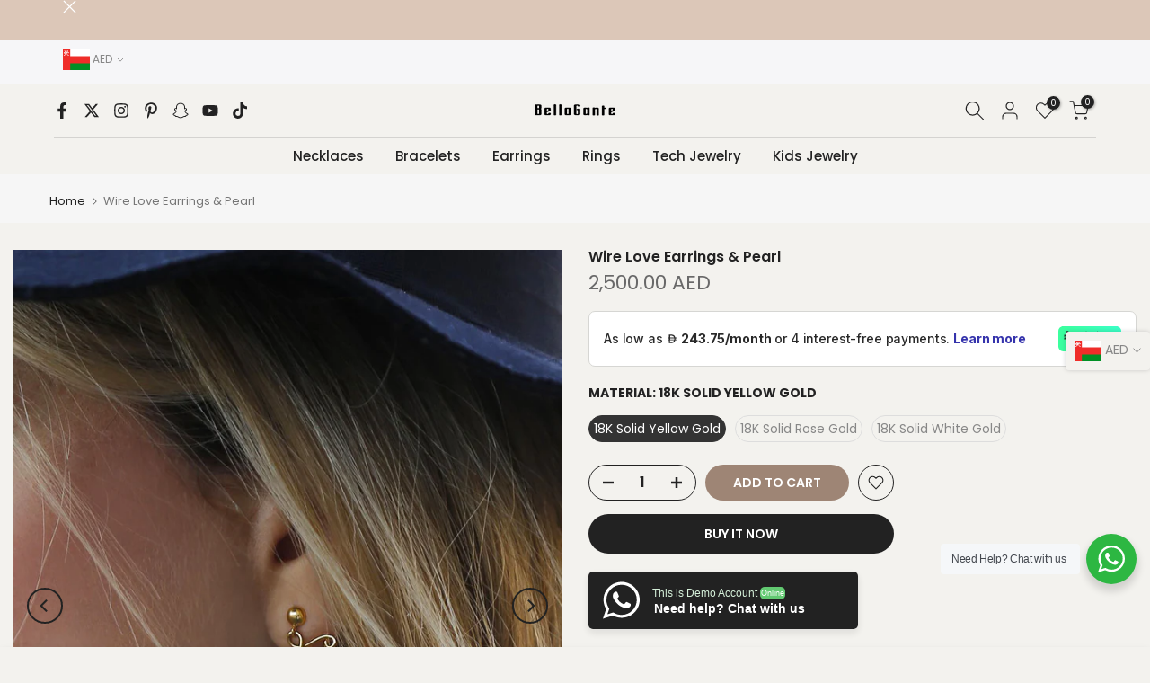

--- FILE ---
content_type: text/html; charset=utf-8
request_url: https://bellogante.com/en-om/search/?type=product&options%5Bunavailable_products%5D=last&options%5Bprefix%5D=none&q=vendor%3ABelloGante%20-id%3A7922404982935&section_id=template--16121505775767__product-recommendations
body_size: 2994
content:
<div id="shopify-section-template--16121505775767__product-recommendations" class="shopify-section t4s-section id_product-recommendations"><!-- sections/product-recommendation.liquid --><div class="t4s-section-inner t4s_nt_se_template--16121505775767__product-recommendations t4s_se_template--16121505775767__product-recommendations t4s-container-wrap "   style="--bg-color: ;--bg-gradient: ;--border-cl: ;--mg-top: 75px;--mg-right: auto;--mg-bottom: 50px;--mg-left:auto;--pd-top: ;--pd-right: ;--pd-bottom: ;--pd-left: ;--mgtb-top: 75px;--mgtb-right: auto;--mgtb-bottom: 50px;--mgtb-left: auto;--pdtb-top: ;--pdtb-right: ;--pdtb-bottom: ;--pdtb-left: ;--mgmb-top: 75px;--mgmb-right: auto;--mgmb-bottom: 30px;--mgmb-left: auto;--pdmb-top: ;--pdmb-right: ;--pdmb-bottom: ;--pdmb-left: ;" ><div class="t4s-container"><link href="//bellogante.com/cdn/shop/t/15/assets/top-head.css?v=37867058972263844251692180410" rel="stylesheet" type="text/css" media="all" />
	<div timeline hdt-reveal="slide-in" class="t4s-top-heading t4s_des_title_1 t4s-text-center " style="--heading-height: px;--tophead_mb: 30px;"><div class="heading-testimonials-star ">
		
		<h3 class="t4s-section-title t4s-title"><span>You may also like</span></h3></div></div><div data-t4s-resizeobserver class="t4s-flicky-slider t4s_box_pr_slider t4s-products t4s-text-default t4s_rationt t4s_position_8 t4s_nt_cover t4s-slider-btn-style-outline t4s-slider-btn-round t4s-slider-btn-small t4s-slider-btn-cl-dark t4s-slider-btn-vi-1 t4s-slider-btn-hidden-mobile-true   t4s-row t4s-row-cols-lg-4 t4s-row-cols-md-2 t4s-row-cols-2 t4s-gx-md-30 t4s-gy-md-30 t4s-gx-10 t4s-gy-10 flickityt4s flickityt4s-later" data-flickityt4s-js='{"setPrevNextButtons":true,"arrowIcon":"1","imagesLoaded": 0,"adaptiveHeight": 0, "contain": 1, "groupCells": "100%", "dragThreshold" : 5, "cellAlign": "left","wrapAround": true,"prevNextButtons": true,"percentPosition": 1,"pageDots": false, "autoPlay" : 0, "pauseAutoPlayOnHover" : true }' style="--space-dots: 10px;--flickity-btn-pos: 30px;--flickity-btn-pos-mb: 10px;"><div class="t4s-product t4s-pr-grid t4s-pr-style1 t4s-pr-9155496509591  t4s-col-item" data-product-options='{ "id":"9155496509591","cusQty":"1","available":true, "handle":"customized-double-matching-rings", "isDefault": false, "VariantFirstID": 46072492753047, "customBadge":null, "customBadgeHandle":null,"dateStart":1755948768, "compare_at_price":null,"price":479900, "isPreoder":false,"isExternal":false,"image2":"\/\/bellogante.com\/cdn\/shop\/files\/Arabic-RIngs-COuples-Letters.jpg?v=1755948605\u0026width=1","alt":"Customized Double Matching Arabic Rings","isGrouped":false,"maxQuantity":9999 }'>
  <div class="t4s-product-wrapper" timeline hdt-reveal="slide-in">
    <div data-cacl-slide class="t4s-product-inner t4s-pr t4s-oh"><div class="t4s-product-img t4s_ratio" data-style="--aspect-ratioapt: 0.6921454928835002">
    <img data-pr-img class="t4s-product-main-img lazyloadt4s" loading="lazy" src="[data-uri]" data-src="//bellogante.com/cdn/shop/files/arabic-initlas-rings-two-lettersd.jpg?v=1755948605&width=1" data-widths="[100,200,330,400,500,600,700,800,900]" data-optimumx="2" data-sizes="auto" width="1313" height="1897" alt="Customized Double Matching Arabic Rings">
    <span class="lazyloadt4s-loader"></span>
    <div data-replace-img2></div>
    <noscript><img class="t4s-product-main-img" loading="lazy" src="//bellogante.com/cdn/shop/files/arabic-initlas-rings-two-lettersd.jpg?v=1755948605&width=600"  alt="Customized Double Matching Arabic Rings"></noscript>
</div><div data-product-badge data-sort="sale,new,soldout,preOrder,custom" class="t4s-product-badge"></div>
      <div class="t4s-product-btns">
         <div data-replace-quickview></div>
         <div data-replace-atc data-has-qty></div>
      </div>
      <div class="t4s-product-btns2"><div data-replace-wishlist data-tooltip="right"></div><div data-replace-compare data-tooltip="right"></div>
      </div><a data-pr-href class="t4s-full-width-link" href="/en-om/products/customized-double-matching-rings?_pos=1&_sid=42f9f77ba&_ss=r"></a>
    </div>
    <div class="t4s-product-info">
      <div class="t4s-product-info__inner"><h3 class="t4s-product-title"><a data-pr-href href="/en-om/products/customized-double-matching-rings?_pos=1&_sid=42f9f77ba&_ss=r">Customized Double Matching Arabic Rings</a></h3><div class="t4s-product-price"data-pr-price data-product-price><span class=money>4,399.00 AED</span> – <span class=money>4,799.00 AED</span></div></div>
    </div>
  </div></div><div class="t4s-product t4s-pr-grid t4s-pr-style1 t4s-pr-8991964692631  t4s-col-item" data-product-options='{ "id":"8991964692631","cusQty":"1","available":true, "handle":"18k-gold-diamond-linked-chain-ring", "isDefault": false, "VariantFirstID": 45458051563671, "customBadge":null, "customBadgeHandle":null,"dateStart":1747055994, "compare_at_price":null,"price":384890, "isPreoder":false,"isExternal":false,"image2":"\/\/bellogante.com\/cdn\/shop\/files\/18KGoldDiamondLinkedChainRing-7.jpg?v=1748851296\u0026width=1","alt":"18K Gold Diamond Linked Chain Ring","isGrouped":false,"maxQuantity":9999 }'>
  <div class="t4s-product-wrapper" timeline hdt-reveal="slide-in">
    <div data-cacl-slide class="t4s-product-inner t4s-pr t4s-oh"><div class="t4s-product-img t4s_ratio" data-style="--aspect-ratioapt: 1.0">
    <img data-pr-img class="t4s-product-main-img lazyloadt4s" loading="lazy" src="[data-uri]" data-src="//bellogante.com/cdn/shop/files/18KGoldDiamondLinkedChainRing-1.jpg?v=1748851296&width=1" data-widths="[100,200,330,400,500,600,700,800,900]" data-optimumx="2" data-sizes="auto" width="1270" height="1270" alt="18K Gold Diamond Linked Chain Ring">
    <span class="lazyloadt4s-loader"></span>
    <div data-replace-img2></div>
    <noscript><img class="t4s-product-main-img" loading="lazy" src="//bellogante.com/cdn/shop/files/18KGoldDiamondLinkedChainRing-1.jpg?v=1748851296&width=600"  alt="18K Gold Diamond Linked Chain Ring"></noscript>
</div><div data-product-badge data-sort="sale,new,soldout,preOrder,custom" class="t4s-product-badge"></div>
      <div class="t4s-product-btns">
         <div data-replace-quickview></div>
         <div data-replace-atc data-has-qty></div>
      </div>
      <div class="t4s-product-btns2"><div data-replace-wishlist data-tooltip="right"></div><div data-replace-compare data-tooltip="right"></div>
      </div><a data-pr-href class="t4s-full-width-link" href="/en-om/products/18k-gold-diamond-linked-chain-ring?_pos=2&_sid=42f9f77ba&_ss=r"></a>
    </div>
    <div class="t4s-product-info">
      <div class="t4s-product-info__inner"><h3 class="t4s-product-title"><a data-pr-href href="/en-om/products/18k-gold-diamond-linked-chain-ring?_pos=2&_sid=42f9f77ba&_ss=r">18K Gold Diamond Linked Chain Ring</a></h3><div class="t4s-product-price"data-pr-price data-product-price><span class=money>3,628.90 AED</span> – <span class=money>38,489.00 AED</span></div></div>
    </div>
  </div></div><div class="t4s-product t4s-pr-grid t4s-pr-style1 t4s-pr-8991941820567  t4s-col-item" data-product-options='{ "id":"8991941820567","cusQty":"1","available":true, "handle":"18k-gold-trilux-emerald-ring", "isDefault": false, "VariantFirstID": 45457997463703, "customBadge":null, "customBadgeHandle":null,"dateStart":1747053114, "compare_at_price":null,"price":747890, "isPreoder":false,"isExternal":false,"image2":"\/\/bellogante.com\/cdn\/shop\/files\/18KGoldTriluxEmeraldRing-3.jpg?v=1748851316\u0026width=1","alt":"18K Gold Trilux Emerald Ring","isGrouped":false,"maxQuantity":9999 }'>
  <div class="t4s-product-wrapper" timeline hdt-reveal="slide-in">
    <div data-cacl-slide class="t4s-product-inner t4s-pr t4s-oh"><div class="t4s-product-img t4s_ratio" data-style="--aspect-ratioapt: 1.0">
    <img data-pr-img class="t4s-product-main-img lazyloadt4s" loading="lazy" src="[data-uri]" data-src="//bellogante.com/cdn/shop/files/18KGoldTriluxEmeraldRing-10.jpg?v=1748851316&width=1" data-widths="[100,200,330,400,500,600,700,800,900]" data-optimumx="2" data-sizes="auto" width="1270" height="1270" alt="18K Gold Trilux Emerald Ring">
    <span class="lazyloadt4s-loader"></span>
    <div data-replace-img2></div>
    <noscript><img class="t4s-product-main-img" loading="lazy" src="//bellogante.com/cdn/shop/files/18KGoldTriluxEmeraldRing-10.jpg?v=1748851316&width=600"  alt="18K Gold Trilux Emerald Ring"></noscript>
</div><div data-product-badge data-sort="sale,new,soldout,preOrder,custom" class="t4s-product-badge"></div>
      <div class="t4s-product-btns">
         <div data-replace-quickview></div>
         <div data-replace-atc data-has-qty></div>
      </div>
      <div class="t4s-product-btns2"><div data-replace-wishlist data-tooltip="right"></div><div data-replace-compare data-tooltip="right"></div>
      </div><a data-pr-href class="t4s-full-width-link" href="/en-om/products/18k-gold-trilux-emerald-ring?_pos=3&_sid=42f9f77ba&_ss=r"></a>
    </div>
    <div class="t4s-product-info">
      <div class="t4s-product-info__inner"><h3 class="t4s-product-title"><a data-pr-href href="/en-om/products/18k-gold-trilux-emerald-ring?_pos=3&_sid=42f9f77ba&_ss=r">18K Gold Trilux Emerald Ring</a></h3><div class="t4s-product-price"data-pr-price data-product-price><span class=money>6,598.90 AED</span> – <span class=money>7,478.90 AED</span></div></div>
    </div>
  </div></div><div class="t4s-product t4s-pr-grid t4s-pr-style1 t4s-pr-8991940116631  t4s-col-item" data-product-options='{ "id":"8991940116631","cusQty":"1","available":true, "handle":"18k-gold-dome-cage-diamond-ring", "isDefault": false, "VariantFirstID": 45457988878487, "customBadge":null, "customBadgeHandle":null,"dateStart":1747052479, "compare_at_price":null,"price":549890, "isPreoder":false,"isExternal":false,"image2":"\/\/bellogante.com\/cdn\/shop\/files\/18KGoldDomeCageRing-10.jpg?v=1748851319\u0026width=1","alt":"18K Gold Dome Cage Diamond Ring","isGrouped":false,"maxQuantity":9999 }'>
  <div class="t4s-product-wrapper" timeline hdt-reveal="slide-in">
    <div data-cacl-slide class="t4s-product-inner t4s-pr t4s-oh"><div class="t4s-product-img t4s_ratio" data-style="--aspect-ratioapt: 1.0">
    <img data-pr-img class="t4s-product-main-img lazyloadt4s" loading="lazy" src="[data-uri]" data-src="//bellogante.com/cdn/shop/files/18KGoldDomeCageRing-3.jpg?v=1748851319&width=1" data-widths="[100,200,330,400,500,600,700,800,900]" data-optimumx="2" data-sizes="auto" width="1270" height="1270" alt="18K Gold Dome Cage Diamond Ring">
    <span class="lazyloadt4s-loader"></span>
    <div data-replace-img2></div>
    <noscript><img class="t4s-product-main-img" loading="lazy" src="//bellogante.com/cdn/shop/files/18KGoldDomeCageRing-3.jpg?v=1748851319&width=600"  alt="18K Gold Dome Cage Diamond Ring"></noscript>
</div><div data-product-badge data-sort="sale,new,soldout,preOrder,custom" class="t4s-product-badge"></div>
      <div class="t4s-product-btns">
         <div data-replace-quickview></div>
         <div data-replace-atc data-has-qty></div>
      </div>
      <div class="t4s-product-btns2"><div data-replace-wishlist data-tooltip="right"></div><div data-replace-compare data-tooltip="right"></div>
      </div><a data-pr-href class="t4s-full-width-link" href="/en-om/products/18k-gold-dome-cage-diamond-ring?_pos=4&_sid=42f9f77ba&_ss=r"></a>
    </div>
    <div class="t4s-product-info">
      <div class="t4s-product-info__inner"><h3 class="t4s-product-title"><a data-pr-href href="/en-om/products/18k-gold-dome-cage-diamond-ring?_pos=4&_sid=42f9f77ba&_ss=r">18K Gold Dome Cage Diamond Ring</a></h3><div class="t4s-product-price"data-pr-price data-product-price><span class=money>4,728.90 AED</span> – <span class=money>5,498.90 AED</span></div></div>
    </div>
  </div></div><div class="t4s-product t4s-pr-grid t4s-pr-style1 t4s-pr-8941003571351  t4s-col-item" data-product-options='{ "id":"8941003571351","cusQty":"1","available":true, "handle":"18k-gold-circle-diamond-persian-initial-necklace", "isDefault": false, "VariantFirstID": 45369031688343, "customBadge":null, "customBadgeHandle":null,"dateStart":1744105869, "compare_at_price":null,"price":399900, "isPreoder":false,"isExternal":false,"image2":"\/\/bellogante.com\/cdn\/shop\/files\/Diamond-Gold-Arabic-Initial-Letter-Necklace.jpg?v=1738935352\u0026width=1","alt":"18K Gold Circle Diamond  Persian Initial Necklace","isGrouped":false,"maxQuantity":9999 }'>
  <div class="t4s-product-wrapper" timeline hdt-reveal="slide-in">
    <div data-cacl-slide class="t4s-product-inner t4s-pr t4s-oh"><div class="t4s-product-img t4s_ratio" data-style="--aspect-ratioapt: 0.6663705019991115">
    <img data-pr-img class="t4s-product-main-img lazyloadt4s" loading="lazy" src="[data-uri]" data-src="//bellogante.com/cdn/shop/files/Arabic-Diamond-initials-Necklace.jpg?v=1738935352&width=1" data-widths="[100,200,330,400,500,600,700,800,900]" data-optimumx="2" data-sizes="auto" width="1500" height="2251" alt="18K Gold Circle Diamond  Persian Initial Necklace">
    <span class="lazyloadt4s-loader"></span>
    <div data-replace-img2></div>
    <noscript><img class="t4s-product-main-img" loading="lazy" src="//bellogante.com/cdn/shop/files/Arabic-Diamond-initials-Necklace.jpg?v=1738935352&width=600"  alt="18K Gold Circle Diamond  Persian Initial Necklace"></noscript>
</div><div data-product-badge data-sort="sale,new,soldout,preOrder,custom" class="t4s-product-badge"></div>
      <div class="t4s-product-btns">
         <div data-replace-quickview></div>
         <div data-replace-atc data-has-qty></div>
      </div>
      <div class="t4s-product-btns2"><div data-replace-wishlist data-tooltip="right"></div><div data-replace-compare data-tooltip="right"></div>
      </div><a data-pr-href class="t4s-full-width-link" href="/en-om/products/18k-gold-circle-diamond-persian-initial-necklace?_pos=5&_sid=42f9f77ba&_ss=r"></a>
    </div>
    <div class="t4s-product-info">
      <div class="t4s-product-info__inner"><h3 class="t4s-product-title"><a data-pr-href href="/en-om/products/18k-gold-circle-diamond-persian-initial-necklace?_pos=5&_sid=42f9f77ba&_ss=r">18K Gold Circle Diamond  Persian Initial Necklace</a></h3><div class="t4s-product-price"data-pr-price data-product-price><span class=money>2,999.00 AED</span> – <span class=money>4,398.90 AED</span></div></div>
    </div>
  </div></div><div class="t4s-product t4s-pr-grid t4s-pr-style1 t4s-pr-8941002096791  t4s-col-item" data-product-options='{ "id":"8941002096791","cusQty":"1","available":true, "handle":"18k-gold-persian-enamel-initials-necklace", "isDefault": false, "VariantFirstID": 45369029066903, "customBadge":null, "customBadgeHandle":null,"dateStart":1744105819, "compare_at_price":null,"price":199900, "isPreoder":false,"isExternal":false,"image2":"\/\/bellogante.com\/cdn\/shop\/products\/B63FC216-3BCE-4C7E-9F43-C3A714FEAA62.jpg?v=1738935366\u0026width=1","alt":"Arabic Enamel Initials Necklace - BelloGante","isGrouped":false,"maxQuantity":9999 }'>
  <div class="t4s-product-wrapper" timeline hdt-reveal="slide-in">
    <div data-cacl-slide class="t4s-product-inner t4s-pr t4s-oh"><div class="t4s-product-img t4s_ratio" data-style="--aspect-ratioapt: 0.8">
    <img data-pr-img class="t4s-product-main-img lazyloadt4s" loading="lazy" src="[data-uri]" data-src="//bellogante.com/cdn/shop/products/D02450C7-6312-42CD-918D-89165DC25B14.jpg?v=1738935366&width=1" data-widths="[100,200,330,400,500,600,700,800,900]" data-optimumx="2" data-sizes="auto" width="1080" height="1350" alt="Arabic Enamel Initials Necklace - BelloGante">
    <span class="lazyloadt4s-loader"></span>
    <div data-replace-img2></div>
    <noscript><img class="t4s-product-main-img" loading="lazy" src="//bellogante.com/cdn/shop/products/D02450C7-6312-42CD-918D-89165DC25B14.jpg?v=1738935366&width=600"  alt="Arabic Enamel Initials Necklace - BelloGante"></noscript>
</div><div data-product-badge data-sort="sale,new,soldout,preOrder,custom" class="t4s-product-badge"></div>
      <div class="t4s-product-btns">
         <div data-replace-quickview></div>
         <div data-replace-atc data-has-qty></div>
      </div>
      <div class="t4s-product-btns2"><div data-replace-wishlist data-tooltip="right"></div><div data-replace-compare data-tooltip="right"></div>
      </div><a data-pr-href class="t4s-full-width-link" href="/en-om/products/18k-gold-persian-enamel-initials-necklace?_pos=6&_sid=42f9f77ba&_ss=r"></a>
    </div>
    <div class="t4s-product-info">
      <div class="t4s-product-info__inner"><h3 class="t4s-product-title"><a data-pr-href href="/en-om/products/18k-gold-persian-enamel-initials-necklace?_pos=6&_sid=42f9f77ba&_ss=r">18K Gold Persian Enamel Initials Necklace</a></h3><div class="t4s-product-price"data-pr-price data-product-price><span class=money>1,999.00 AED</span> – <span class=money>2,399.00 AED</span></div></div>
    </div>
  </div></div><div class="t4s-product t4s-pr-grid t4s-pr-style1 t4s-pr-8940966609047  t4s-col-item" data-product-options='{ "id":"8940966609047","cusQty":"1","available":true, "handle":"eshgh-earrings", "isDefault": false, "VariantFirstID": 45368984240279, "customBadge":null, "customBadgeHandle":null,"dateStart":1744104682, "compare_at_price":null,"price":252890, "isPreoder":false,"isExternal":false,"image2":"\/\/bellogante.com\/cdn\/shop\/files\/400CC9DB-6E17-4BBA-B5A3-33F3F8FA1761.png?v=1752594871\u0026width=1","alt":"Eshgh Earrings","isGrouped":false,"maxQuantity":9999 }'>
  <div class="t4s-product-wrapper" timeline hdt-reveal="slide-in">
    <div data-cacl-slide class="t4s-product-inner t4s-pr t4s-oh"><div class="t4s-product-img t4s_ratio" data-style="--aspect-ratioapt: 0.8746355685131195">
    <img data-pr-img class="t4s-product-main-img lazyloadt4s" loading="lazy" src="[data-uri]" data-src="//bellogante.com/cdn/shop/products/13DEFCF8-1C9D-46F3-B05B-1F62FC37F28E.jpg?v=1752594871&width=1" data-widths="[100,200,330,400,500,600,700,800,900]" data-optimumx="2" data-sizes="auto" width="1200" height="1372" alt="Esheq Earrings - BelloGante">
    <span class="lazyloadt4s-loader"></span>
    <div data-replace-img2></div>
    <noscript><img class="t4s-product-main-img" loading="lazy" src="//bellogante.com/cdn/shop/products/13DEFCF8-1C9D-46F3-B05B-1F62FC37F28E.jpg?v=1752594871&width=600"  alt="Esheq Earrings - BelloGante"></noscript>
</div><div data-product-badge data-sort="sale,new,soldout,preOrder,custom" class="t4s-product-badge"></div>
      <div class="t4s-product-btns">
         <div data-replace-quickview></div>
         <div data-replace-atc data-has-qty></div>
      </div>
      <div class="t4s-product-btns2"><div data-replace-wishlist data-tooltip="right"></div><div data-replace-compare data-tooltip="right"></div>
      </div><a data-pr-href class="t4s-full-width-link" href="/en-om/products/eshgh-earrings?_pos=7&_sid=42f9f77ba&_ss=r"></a>
    </div>
    <div class="t4s-product-info">
      <div class="t4s-product-info__inner"><h3 class="t4s-product-title"><a data-pr-href href="/en-om/products/eshgh-earrings?_pos=7&_sid=42f9f77ba&_ss=r">Eshgh Earrings</a></h3><div class="t4s-product-price"data-pr-price data-product-price><span class=money>2,299.00 AED</span> – <span class=money>2,528.90 AED</span></div></div>
    </div>
  </div></div><div class="t4s-product t4s-pr-grid t4s-pr-style1 t4s-pr-8940938133655  t4s-col-item" data-product-options='{ "id":"8940938133655","cusQty":"1","available":true, "handle":"enamel-coin-persian-name-necklace", "isDefault": false, "VariantFirstID": 45368950587543, "customBadge":null, "customBadgeHandle":null,"dateStart":1744103694, "compare_at_price":null,"price":274890, "isPreoder":false,"isExternal":false,"image2":"\/\/bellogante.com\/cdn\/shop\/files\/18K-Gold-Arabic-Name-Necklace-Enamel-Coin.jpg?v=1738933437\u0026width=1","alt":"Enamel Coin Persian Name Necklace","isGrouped":false,"maxQuantity":9999 }'>
  <div class="t4s-product-wrapper" timeline hdt-reveal="slide-in">
    <div data-cacl-slide class="t4s-product-inner t4s-pr t4s-oh"><div class="t4s-product-img t4s_ratio" data-style="--aspect-ratioapt: 0.8">
    <img data-pr-img class="t4s-product-main-img lazyloadt4s" loading="lazy" src="[data-uri]" data-src="//bellogante.com/cdn/shop/products/Arabic-name-Necklace-enamel.jpg?v=1738933437&width=1" data-widths="[100,200,330,400,500,600,700,800,900]" data-optimumx="2" data-sizes="auto" width="1080" height="1350" alt="Enamel Coin Persian Name Necklace">
    <span class="lazyloadt4s-loader"></span>
    <div data-replace-img2></div>
    <noscript><img class="t4s-product-main-img" loading="lazy" src="//bellogante.com/cdn/shop/products/Arabic-name-Necklace-enamel.jpg?v=1738933437&width=600"  alt="Enamel Coin Persian Name Necklace"></noscript>
</div><div data-product-badge data-sort="sale,new,soldout,preOrder,custom" class="t4s-product-badge"></div>
      <div class="t4s-product-btns">
         <div data-replace-quickview></div>
         <div data-replace-atc data-has-qty></div>
      </div>
      <div class="t4s-product-btns2"><div data-replace-wishlist data-tooltip="right"></div><div data-replace-compare data-tooltip="right"></div>
      </div><a data-pr-href class="t4s-full-width-link" href="/en-om/products/enamel-coin-persian-name-necklace?_pos=8&_sid=42f9f77ba&_ss=r"></a>
    </div>
    <div class="t4s-product-info">
      <div class="t4s-product-info__inner"><h3 class="t4s-product-title"><a data-pr-href href="/en-om/products/enamel-coin-persian-name-necklace?_pos=8&_sid=42f9f77ba&_ss=r">Enamel Coin Persian Name Necklace</a></h3><div class="t4s-product-price"data-pr-price data-product-price><span class=money>2,499.00 AED</span> – <span class=money>3,188.90 AED</span></div></div>
    </div>
  </div></div><div class="t4s-product t4s-pr-grid t4s-pr-style1 t4s-pr-8940932792471  t4s-col-item" data-product-options='{ "id":"8940932792471","cusQty":"1","available":true, "handle":"apple-watch-persian-initial-enamel-jewelry", "isDefault": false, "VariantFirstID": 45368944689303, "customBadge":null, "customBadgeHandle":null,"dateStart":1744103504, "compare_at_price":null,"price":170390, "isPreoder":false,"isExternal":false,"image2":false,"isGrouped":false,"maxQuantity":9999 }'>
  <div class="t4s-product-wrapper" timeline hdt-reveal="slide-in">
    <div data-cacl-slide class="t4s-product-inner t4s-pr t4s-oh"><div class="t4s-product-img t4s_ratio" data-style="--aspect-ratioapt: 0.8">
    <img data-pr-img class="t4s-product-main-img lazyloadt4s" loading="lazy" src="[data-uri]" data-src="//bellogante.com/cdn/shop/files/Apple-Watch-Arabic-Enamel-Initials-Jewelry.jpg?v=1710850812&width=1" data-widths="[100,200,330,400,500,600,700,800,900]" data-optimumx="2" data-sizes="auto" width="1000" height="1250" alt="Apple Watch Persian Initial Enamel Jewelry">
    <span class="lazyloadt4s-loader"></span>
    <div data-replace-img2></div>
    <noscript><img class="t4s-product-main-img" loading="lazy" src="//bellogante.com/cdn/shop/files/Apple-Watch-Arabic-Enamel-Initials-Jewelry.jpg?v=1710850812&width=600"  alt="Apple Watch Persian Initial Enamel Jewelry"></noscript>
</div><div data-product-badge data-sort="sale,new,soldout,preOrder,custom" class="t4s-product-badge"></div>
      <div class="t4s-product-btns">
         <div data-replace-quickview></div>
         <div data-replace-atc data-has-qty></div>
      </div>
      <div class="t4s-product-btns2"><div data-replace-wishlist data-tooltip="right"></div><div data-replace-compare data-tooltip="right"></div>
      </div><a data-pr-href class="t4s-full-width-link" href="/en-om/products/apple-watch-persian-initial-enamel-jewelry?_pos=9&_sid=42f9f77ba&_ss=r"></a>
    </div>
    <div class="t4s-product-info">
      <div class="t4s-product-info__inner"><h3 class="t4s-product-title"><a data-pr-href href="/en-om/products/apple-watch-persian-initial-enamel-jewelry?_pos=9&_sid=42f9f77ba&_ss=r">Apple Watch Persian Initial Enamel Jewelry</a></h3><div class="t4s-product-price"data-pr-price data-product-price><span class=money>1,703.90 AED</span>
</div></div>
    </div>
  </div></div><div class="t4s-product t4s-pr-grid t4s-pr-style1 t4s-pr-8940932169879  t4s-col-item" data-product-options='{ "id":"8940932169879","cusQty":"1","available":true, "handle":"enamel-diamond-persian-letter-rings", "isDefault": false, "VariantFirstID": 45368942919831, "customBadge":null, "customBadgeHandle":null,"dateStart":1744103481, "compare_at_price":null,"price":219890, "isPreoder":false,"isExternal":false,"image2":"\/\/bellogante.com\/cdn\/shop\/files\/18K-Gold-Arabic-Letter-Ring-Enamel-DIamond.jpg?v=1738935195\u0026width=1","alt":"Enamel Diamond Persian Letter Rings","isGrouped":false,"maxQuantity":9999 }'>
  <div class="t4s-product-wrapper" timeline hdt-reveal="slide-in">
    <div data-cacl-slide class="t4s-product-inner t4s-pr t4s-oh"><div class="t4s-product-img t4s_ratio" data-style="--aspect-ratioapt: 0.8">
    <img data-pr-img class="t4s-product-main-img lazyloadt4s" loading="lazy" src="[data-uri]" data-src="//bellogante.com/cdn/shop/files/Enamel-Diamond-Arabic-Letter-Rings.jpg?v=1738935195&width=1" data-widths="[100,200,330,400,500,600,700,800,900]" data-optimumx="2" data-sizes="auto" width="1500" height="1875" alt="Enamel Diamond Persian Letter Rings">
    <span class="lazyloadt4s-loader"></span>
    <div data-replace-img2></div>
    <noscript><img class="t4s-product-main-img" loading="lazy" src="//bellogante.com/cdn/shop/files/Enamel-Diamond-Arabic-Letter-Rings.jpg?v=1738935195&width=600"  alt="Enamel Diamond Persian Letter Rings"></noscript>
</div><div data-product-badge data-sort="sale,new,soldout,preOrder,custom" class="t4s-product-badge"></div>
      <div class="t4s-product-btns">
         <div data-replace-quickview></div>
         <div data-replace-atc data-has-qty></div>
      </div>
      <div class="t4s-product-btns2"><div data-replace-wishlist data-tooltip="right"></div><div data-replace-compare data-tooltip="right"></div>
      </div><a data-pr-href class="t4s-full-width-link" href="/en-om/products/enamel-diamond-persian-letter-rings?_pos=10&_sid=42f9f77ba&_ss=r"></a>
    </div>
    <div class="t4s-product-info">
      <div class="t4s-product-info__inner"><h3 class="t4s-product-title"><a data-pr-href href="/en-om/products/enamel-diamond-persian-letter-rings?_pos=10&_sid=42f9f77ba&_ss=r">Enamel Diamond Persian Letter Rings</a></h3><div class="t4s-product-price"data-pr-price data-product-price><span class=money>1,899.00 AED</span> – <span class=money>2,858.90 AED</span></div></div>
    </div>
  </div></div><div class="t4s-product t4s-pr-grid t4s-pr-style1 t4s-pr-8940870893719  t4s-col-item" data-product-options='{ "id":"8940870893719","cusQty":"1","available":true, "handle":"personalized-18k-gold-enamel-coin-persian-letter-bracelet", "isDefault": false, "VariantFirstID": 45368865816727, "customBadge":null, "customBadgeHandle":null,"dateStart":1744101573, "compare_at_price":null,"price":263890, "isPreoder":false,"isExternal":false,"image2":"\/\/bellogante.com\/cdn\/shop\/files\/18K-Gold-Arabic-Letter-Bracelet-Enamel-Coin.jpg?v=1739010830\u0026width=1","alt":"Personalized 18K Gold Enamel Coin Persian letter Bracelet","isGrouped":false,"maxQuantity":9999 }'>
  <div class="t4s-product-wrapper" timeline hdt-reveal="slide-in">
    <div data-cacl-slide class="t4s-product-inner t4s-pr t4s-oh"><div class="t4s-product-img t4s_ratio" data-style="--aspect-ratioapt: 0.8">
    <img data-pr-img class="t4s-product-main-img lazyloadt4s" loading="lazy" src="[data-uri]" data-src="//bellogante.com/cdn/shop/files/18K-Gold-Arabic-Letter-Bracelet-Enamel-Coin_bf035d61-89fb-4a63-8940-05e3e2fce4f9.jpg?v=1739010830&width=1" data-widths="[100,200,330,400,500,600,700,800,900]" data-optimumx="2" data-sizes="auto" width="1000" height="1250" alt="Personalized 18K Gold Enamel Coin Persian letter Bracelet">
    <span class="lazyloadt4s-loader"></span>
    <div data-replace-img2></div>
    <noscript><img class="t4s-product-main-img" loading="lazy" src="//bellogante.com/cdn/shop/files/18K-Gold-Arabic-Letter-Bracelet-Enamel-Coin_bf035d61-89fb-4a63-8940-05e3e2fce4f9.jpg?v=1739010830&width=600"  alt="Personalized 18K Gold Enamel Coin Persian letter Bracelet"></noscript>
</div><div data-product-badge data-sort="sale,new,soldout,preOrder,custom" class="t4s-product-badge"></div>
      <div class="t4s-product-btns">
         <div data-replace-quickview></div>
         <div data-replace-atc data-has-qty></div>
      </div>
      <div class="t4s-product-btns2"><div data-replace-wishlist data-tooltip="right"></div><div data-replace-compare data-tooltip="right"></div>
      </div><a data-pr-href class="t4s-full-width-link" href="/en-om/products/personalized-18k-gold-enamel-coin-persian-letter-bracelet?_pos=11&_sid=42f9f77ba&_ss=r"></a>
    </div>
    <div class="t4s-product-info">
      <div class="t4s-product-info__inner"><h3 class="t4s-product-title"><a data-pr-href href="/en-om/products/personalized-18k-gold-enamel-coin-persian-letter-bracelet?_pos=11&_sid=42f9f77ba&_ss=r">Personalized 18K Gold Enamel Coin Persian letter Bracelet</a></h3><div class="t4s-product-price"data-pr-price data-product-price><span class=money>2,599.00 AED</span> – <span class=money>3,078.90 AED</span></div></div>
    </div>
  </div></div><div class="t4s-product t4s-pr-grid t4s-pr-style1 t4s-pr-8940869353623  t4s-col-item" data-product-options='{ "id":"8940869353623","cusQty":"1","available":true, "handle":"18k-gold-persian-letters-diamond-bracelet", "isDefault": false, "VariantFirstID": 45368862867607, "customBadge":null, "customBadgeHandle":null,"dateStart":1744101532, "compare_at_price":null,"price":197890, "isPreoder":false,"isExternal":false,"image2":"\/\/bellogante.com\/cdn\/shop\/files\/Arabic-Diamond-Bracelet-18K-White-Gold.jpg?v=1711027320\u0026width=1","alt":"18K Gold Persian Letters Diamond Bracelet","isGrouped":false,"maxQuantity":9999 }'>
  <div class="t4s-product-wrapper" timeline hdt-reveal="slide-in">
    <div data-cacl-slide class="t4s-product-inner t4s-pr t4s-oh"><div class="t4s-product-img t4s_ratio" data-style="--aspect-ratioapt: 1.0">
    <img data-pr-img class="t4s-product-main-img lazyloadt4s" loading="lazy" src="[data-uri]" data-src="//bellogante.com/cdn/shop/files/Arabic-Diamond-Bracelet-18K-Gold.jpg?v=1710141587&width=1" data-widths="[100,200,330,400,500,600,700,800,900]" data-optimumx="2" data-sizes="auto" width="1000" height="1000" alt="18K Gold Persian Letters Diamond Bracelet">
    <span class="lazyloadt4s-loader"></span>
    <div data-replace-img2></div>
    <noscript><img class="t4s-product-main-img" loading="lazy" src="//bellogante.com/cdn/shop/files/Arabic-Diamond-Bracelet-18K-Gold.jpg?v=1710141587&width=600"  alt="18K Gold Persian Letters Diamond Bracelet"></noscript>
</div><div data-product-badge data-sort="sale,new,soldout,preOrder,custom" class="t4s-product-badge"></div>
      <div class="t4s-product-btns">
         <div data-replace-quickview></div>
         <div data-replace-atc data-has-qty></div>
      </div>
      <div class="t4s-product-btns2"><div data-replace-wishlist data-tooltip="right"></div><div data-replace-compare data-tooltip="right"></div>
      </div><a data-pr-href class="t4s-full-width-link" href="/en-om/products/18k-gold-persian-letters-diamond-bracelet?_pos=12&_sid=42f9f77ba&_ss=r"></a>
    </div>
    <div class="t4s-product-info">
      <div class="t4s-product-info__inner"><h3 class="t4s-product-title"><a data-pr-href href="/en-om/products/18k-gold-persian-letters-diamond-bracelet?_pos=12&_sid=42f9f77ba&_ss=r">18K Gold Persian Letters Diamond Bracelet</a></h3><div class="t4s-product-price"data-pr-price data-product-price><span class=money>1,899.00 AED</span> – <span class=money>2,528.90 AED</span></div></div>
    </div>
  </div></div></div></div></div></div>

--- FILE ---
content_type: text/plain; charset=utf-8
request_url: https://checkout.tabby.ai/widgets/api/web
body_size: 181
content:
{"aid":"m_4ac7bde1-8c38-4915-b855-42b0781ed69e","experiments":{"entity_id":"f0f4c84e-b78b-430f-a849-dd8d87fead46"},"offers":{"installments":[{"amount":625,"isLimitedTimeOffer":false,"paymentsCount":4,"period":{"size":"month","value":1},"priority":1,"serviceFeePolicy":"overall","totalFees":0},{"amount":437.5,"isLimitedTimeOffer":false,"paymentsCount":6,"period":{"size":"month","value":1},"priority":2,"serviceFeePolicy":"overall","totalFees":125},{"amount":340.62,"isLimitedTimeOffer":false,"paymentsCount":8,"period":{"size":"month","value":1},"priority":3,"serviceFeePolicy":"overall","totalFees":225},{"amount":243.75,"isLimitedTimeOffer":false,"paymentsCount":12,"period":{"size":"month","value":1},"priority":4,"serviceFeePolicy":"overall","totalFees":425}]}}